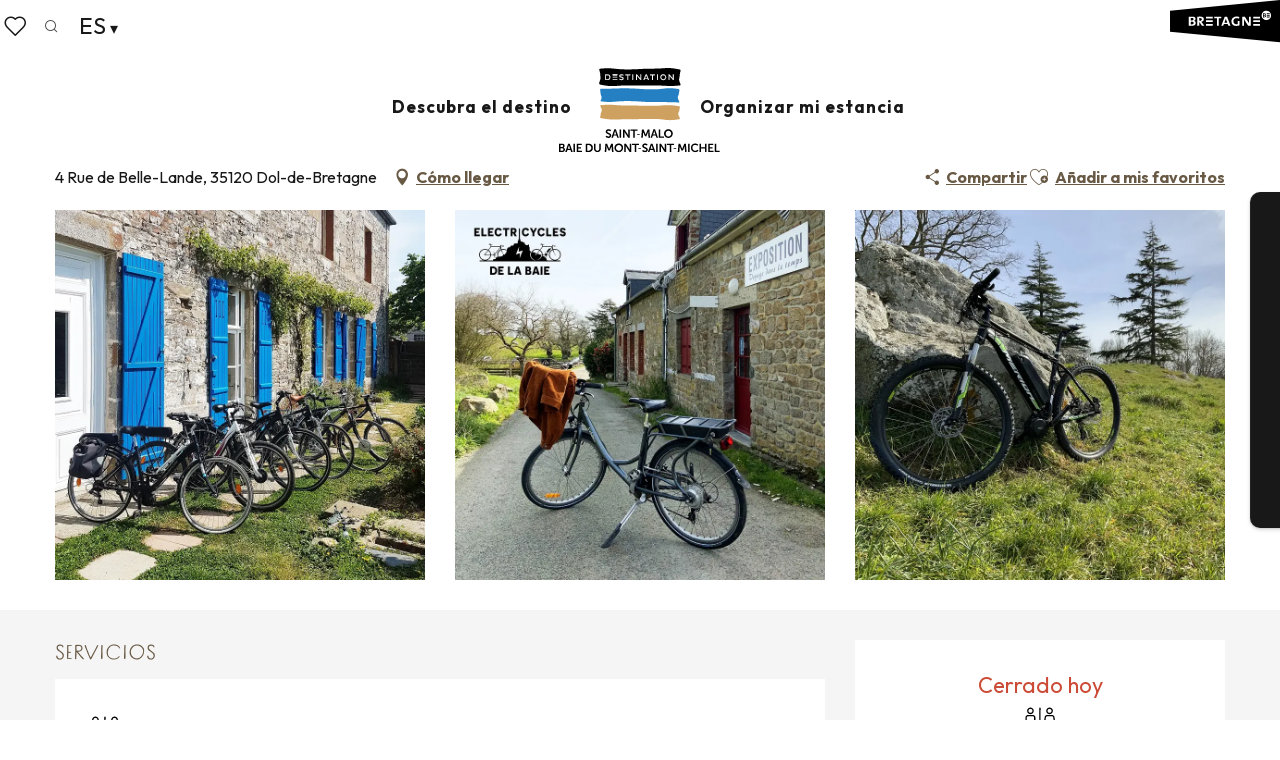

--- FILE ---
content_type: text/css
request_url: https://woody.cloudly.space/app/dist/saint-malo-tourisme/css/wicon.7495d5af26.css
body_size: 922
content:
@charset "UTF-8";@font-face{font-family:woody-icons;font-display:swap;src:url("/app/dist/saint-malo-tourisme/icons/woody-icons.eot?t=1769053567160");src:url("/app/dist/saint-malo-tourisme/icons/woody-icons.eot?t=1769053567160#iefix") format("embedded-opentype"),url("/app/dist/saint-malo-tourisme/icons/woody-icons.woff2?t=1769053567160") format("woff2"),url("/app/dist/saint-malo-tourisme/icons/woody-icons.woff?t=1769053567160") format("woff"),url("/app/dist/saint-malo-tourisme/icons/woody-icons.ttf?t=1769053567160") format("truetype"),url("/app/dist/saint-malo-tourisme/icons/woody-icons.svg?t=1769053567160#woody-icons") format("svg")}.wicon{font-family:woody-icons;-webkit-font-smoothing:antialiased;-moz-osx-font-smoothing:grayscale;font-style:normal;font-variant:normal;font-weight:400;text-decoration:none;text-transform:none}.wicon--01-fleche-droite:before{content:"\ea01"}.wicon--02-fleche-gauche:before{content:"\ea02"}.wicon--03-ticket:before{content:"\ea03"}.wicon--04-calendrier:before{content:"\ea04"}.wicon--05-musee:before{content:"\ea05"}.wicon--06-arbre:before{content:"\ea06"}.wicon--07-coeur:before{content:"\ea07"}.wicon--08-groupe:before{content:"\ea08"}.wicon--09-voilier:before{content:"\ea09"}.wicon--10-loupe:before{content:"\ea0a"}.wicon--11-mallette:before{content:"\ea0b"}.wicon--12-guillemet:before{content:"\ea0c"}.wicon--13-tides:before{content:"\ea0d"}.wicon--14-weather:before{content:"\ea0e"}.wicon--15-shopping:before{content:"\ea0f"}.wicon--16-webcam:before{content:"\ea10"}.wicon--17-phone:before{content:"\ea11"}.wicon--18-handicap:before{content:"\ea12"}.wicon--19-add-favs:before{content:"\ea13"}.wicon--20-remove-favs:before{content:"\ea14"}.wicon--21-mail:before{content:"\ea15"}.wicon--22-phone:before{content:"\ea16"}.wicon-000-facebook:before{content:"\ea17"}.wicon-001-facebook-messenger:before{content:"\ea18"}.wicon-002-twitter:before{content:"\ea19"}.wicon-003-google:before{content:"\ea1a"}.wicon-004-youtube:before{content:"\ea1b"}.wicon-005-pinterest:before{content:"\ea1c"}.wicon-006-linkedin:before{content:"\ea1d"}.wicon-007-viadeo:before{content:"\ea1e"}.wicon-008-snapchat:before{content:"\ea1f"}.wicon-009-vimeo:before{content:"\ea20"}.wicon-010-flickr:before{content:"\ea21"}.wicon-011-instagram:before{content:"\ea22"}.wicon-012-smiley-bien:before{content:"\ea23"}.wicon-013-smiley-excellent:before{content:"\ea24"}.wicon-014-livre:before{content:"\ea25"}.wicon-015-horloge:before{content:"\ea26"}.wicon-016-bulle:before{content:"\ea27"}.wicon-017-telechargement:before{content:"\ea28"}.wicon-018-agenda:before{content:"\ea29"}.wicon-019-oeuil:before{content:"\ea2a"}.wicon-020-photos:before{content:"\ea2b"}.wicon-021-info:before{content:"\ea2c"}.wicon-022-itineraire:before{content:"\ea2d"}.wicon-023-ampoule:before{content:"\ea2e"}.wicon-024-loupe:before{content:"\ea2f"}.wicon-025-suivant:before{content:"\ea30"}.wicon-026-precedent:before{content:"\ea31"}.wicon-027-restaurant:before{content:"\ea32"}.wicon-028-plus-02:before{content:"\ea33"}.wicon-029-croix-fermer:before{content:"\ea34"}.wicon-030-etoile-contour:before{content:"\ea35"}.wicon-031-etoile-pleine:before{content:"\ea36"}.wicon-032-coeur-contour:before{content:"\ea37"}.wicon-033-coeur:before{content:"\ea38"}.wicon-034-fleche-suivant:before{content:"\ea39"}.wicon-035-fleche-precedent:before{content:"\ea3a"}.wicon-036-citation-01:before{content:"\ea3b"}.wicon-037-citation-02:before{content:"\ea3c"}.wicon-038-pin-contour:before{content:"\ea3d"}.wicon-039-pin:before{content:"\ea3e"}.wicon-040-imprimante:before{content:"\ea3f"}.wicon-041-lit:before{content:"\ea40"}.wicon-042-lien:before{content:"\ea41"}.wicon-043-phone:before{content:"\ea42"}.wicon-044-enveloppe:before{content:"\ea43"}.wicon-045-haut:before{content:"\ea44"}.wicon-046-bas:before{content:"\ea45"}.wicon-047-fleche-haut:before{content:"\ea46"}.wicon-048-fleche-bas:before{content:"\ea47"}.wicon-049-mobilité-réduite:before{content:"\ea48"}.wicon-050-muet:before{content:"\ea49"}.wicon-051-mal-voyant:before{content:"\ea4a"}.wicon-052-mal-entendant:before{content:"\ea4b"}.wicon-053-loupe-par-defaut:before{content:"\ea4c"}.wicon-053-tripadvisor:before{content:"\ea4d"}.wicon-054-bike:before{content:"\ea4e"}.wicon-055-vtt:before{content:"\ea4f"}.wicon-056-horse:before{content:"\ea50"}.wicon-057-walk:before{content:"\ea51"}.wicon-058-favoris-plus:before{content:"\ea52"}.wicon-059-favoris-moins:before{content:"\ea53"}.wicon-060-favoris:before{content:"\ea54"}.wicon-061-corbeille:before{content:"\ea55"}.wicon-062-crayon:before{content:"\ea56"}.wicon-063-checked:before{content:"\ea57"}.wicon-064-github:before{content:"\ea58"}.wicon-065-whatsapp:before{content:"\ea59"}.wicon-066-boucle:before{content:"\ea5a"}.wicon-067-aller-retour:before{content:"\ea5b"}.wicon-068-aller-simple:before{content:"\ea5c"}.wicon-069-trekking:before{content:"\ea5d"}.wicon-070-cheval:before{content:"\ea5e"}.wicon-071-raquettes:before{content:"\ea5f"}.wicon-072-kayak:before{content:"\ea60"}.wicon-073-chaussures:before{content:"\ea61"}.wicon-074-nageur:before{content:"\ea62"}.wicon-075-velo:before{content:"\ea63"}.wicon-076-vtt:before{content:"\ea64"}.wicon-077-voiture:before{content:"\ea65"}.wicon-078-fullscreen:before{content:"\ea66"}.wicon-079-list:before{content:"\ea67"}.wicon-080-mail:before{content:"\ea68"}.wicon-081-tiktok:before{content:"\ea69"}.wicon-082-son-off:before{content:"\ea6a"}.wicon-083-son-on:before{content:"\ea6b"}.wicon-084-partage:before{content:"\ea6c"}.wicon-085-drapeau:before{content:"\ea6d"}.wicon-086-scroll-horizontal:before{content:"\ea6e"}.wicon-087-site-web:before{content:"\ea6f"}.wicon-088-train:before{content:"\ea70"}.wicon-089-double-fleche:before{content:"\ea71"}.wicon-090-fleche-bas:before{content:"\ea72"}.wicon-091-fleche-haut:before{content:"\ea73"}.wicon-092-fleche-diagonale-droite-bas:before{content:"\ea74"}.wicon-093-fleche-diagonale-droite:before{content:"\ea75"}.wicon-094-carte:before{content:"\ea76"}.wicon-095-fleche-retour-haut:before{content:"\ea77"}.wicon-096-drapeau-damier:before{content:"\ea78"}.wicon-097-disque:before{content:"\ea79"}.wicon-098-anneau:before{content:"\ea7a"}.wicon-099-ia:before{content:"\ea7b"}.wicon-100-threads:before{content:"\ea7c"}.wicon-101-panier:before{content:"\ea7d"}.wicon-102-bereal:before{content:"\ea7e"}.wicon-103-accessibilite:before{content:"\ea7f"}.wicon-104-navette:before{content:"\ea80"}.wicon-105-ski:before{content:"\ea81"}.wicon-106-ski-alpin:before{content:"\ea82"}.wicon-107-snowshoes:before{content:"\ea83"}

--- FILE ---
content_type: text/css
request_url: https://woody.cloudly.space/app/dist/saint-malo-tourisme/css/main_chunk_4.5c2cdb7c3f.css
body_size: -588
content:
body.sheet-v2 .woody-component-sheet-area .tabs-button .tabs-title.is-active .tab-title{background-color:#685944!important}

--- FILE ---
content_type: text/css
request_url: https://woody.cloudly.space/app/dist/saint-malo-tourisme/css/print.4d24b59ee6.css
body_size: 1845
content:
body{font:11pt/1.3 Arial,Helvetica,sans-serif;background:#fff!important;color:#000;padding:0!important;margin:0!important}h1{font-size:24pt;margin-bottom:15px}h2,h3,h4,h5,h6{font-size:12pt;margin-top:25px;margin-bottom:10px}a,blockquote,pre,table{page-break-inside:avoid}h1,h2,h3,h4,h5,h6{page-break-after:avoid;page-break-inside:avoid}img{page-break-inside:avoid;page-break-after:avoid}dl,ol,ul{page-break-before:avoid}a,a:link,a:visited{background:0 0;color:#1968b5;font-weight:700;text-decoration:none;text-align:left}a:after{content:" [" attr(href) "] ";font-size:10px;color:gray;font-family:"Courier New",Courier,monospace}#api_filter,#pagination,#playlist-map-wrapper,#responsive-layout-switcher,.breadcrumb-wrapper,.card-button,.cc-banner,.cc-revoke.cc-bottom,.cc-window,.claims-blocks-wrapper,.direction-map-wrapper,.embed-responsive,.embed-youtube,.fullcenterbox,.hero-bg,.home-slider,.item-wrapper .item-chain,.lg,.main-tourism-wrapper .playlist-infos-banner,.mobile-header,.no-print,.noprint,.responsive-top-header,.reveal,.reveal-overlay,.scrollDown,.sharing-links,.site-footer-container,.the_filter,.the_pager,.ui-datepicker,.ui-widget,.woody-component-focus .imageObject,.woody-component-headnavs,.woody-component-mobilenavs,.woody-component-search,.woody-cookies-revoke,.woody-cookies-toolbox,.woody_subfooter,button,embed,iframe,ins{display:none!important}#playlist-context{width:100%!important}#item_sheet_list .item_sheet{margin-bottom:30px}#item_sheet_list .item_sheet .infos{height:auto!important}#item_sheet_list{justify-content:center;align-items:center}#item_sheet_list .item-wrapper{display:table-cell;float:left;page-break-inside:avoid;overflow:hidden}#item_sheet_list .item-wrapper article{border-radius:2px;box-shadow:10px 10px 5px rgba(44,43,43,.76);width:175px;height:300px;margin:5px}#item_sheet_list .item-wrapper a img{width:95%;max-height:130px;padding:5px 0 0;margin:auto}#item_sheet_list .item-wrapper a .top-left-corner,#item_sheet_list .item-wrapper a .top-right-corner{display:none}#item_sheet_list .item-wrapper a section{text-overflow:ellipsis}#item_sheet_list .item-wrapper a section .infos-wrapper{padding:0 10px}#item_sheet_list .item-wrapper a section .infos-wrapper h3{font-size:17px;margin:5px 0 0}#item_sheet_list .item-wrapper a:after{content:none}.woody-component-hero{height:auto!important;margin-bottom:20px!important}.woody-component-hero .fullcenterbox{display:block!important}.hero-titles{text-align:center!important;padding:20px!important;margin-bottom:20px!important;border-bottom:1px solid #000!important}.hero-titles span{display:block!important}.hero-titles .hero-title{font-size:24pt!important;color:#1968b5!important}.swiper-wrapper{transform:none!important}.swiper-slide{width:100%!important;padding:8px 0!important}a.mediaCard{text-align:center!important}a.mediaCard:after{content:""}.imageObject{margin:20px 0!important}.imageObject span{display:block!important;font-size:11px!important;font-weight:400!important;color:#000!important}.card{margin-bottom:20px!important}.card-section{height:auto!important}.api-render-container #arrangements,.api-render-container #booking,.api-render-container #download,.api-render-container #groups,.api-render-container #mobile-main-menu,.api-render-container #reviews,.api-render-container #reviews-iframe,.api-render-container #tariffs,.api-render-container .audio-element,.api-render-container .flatpickr-calendar,.api-render-container .header-chains,.api-render-container .kaarousel-container .kaarousel-item:nth-of-type(n+2),.api-render-container .kaarousel-item-media-iframe,.api-render-container .linked-sheets,.api-render-container .panel-header .photo-label,.api-render-container .panel-header kaarousel-next,.api-render-container .panel-header kaarousel-prev,.api-render-container .pl-paint-overlay,.api-render-container .sheet-fab,.api-render-container .sheet-nav,.api-render-container .sheet-nav-actions,.api-render-container .sheet-navbar-checkpoint,.api-render-container .sheet-tab-nav,.api-render-container .sidebar-contact-form-section,.api-render-container .sidebar-contact-phones .reveal-button,.api-render-container .sidebar-hashtag,.api-render-container .sidebar-issue-report,.api-render-container .tourism-labels,.api-render-container aside .hidden-xs,.api-render-container aside .sidebar-contact-websites,.api-render-container aside .tourism-detail-sharing,.api-render-container main .page-section,.api-render-container main .panel-title-responsive,.api-render-container street-view,.api-render-sheet #availabilities,.api-render-sheet #gallery,.api-render-sheet #map-container,.api-render-sheet .sheet-navbar-checkpoint,.api-render-sheet .sidebar-contact-form-section,.api-render-sheet .sidebar-map-container{display:none!important}.api-render-container .list-group li,.api-render-container .tourism-detail-sidebar-list li{list-style:none!important}.api-render-container #responsive-layout-switcher{display:none!important}.api-render-container .panel-header img{max-height:300px;float:left;padding-left:15px}.api-render-container .establishment-description{width:100%}.api-render-container .establishment-description::before{content:"DESCRIPTION \a"}.api-render-container .tariff-tab-wrapper::before{content:"TARIFS \a"}.api-render-container .establishment-description::before,.api-render-container .tariff-tab-wrapper::before{white-space:pre;color:#1968b5!important;font-size:1em;font-weight:700}.api-render-container .list-group-item,.api-render-container .panel-default,.api-render-container .tourism-detail-description{border:none;margin:0;padding:0}.api-render-container .header-text h2{margin:0 0 20px 12px}.api-render-container .header-title{display:flex;flex-direction:column;margin-bottom:0}.api-render-container .header-title span,.api-render-container .header-title sup{margin:5px;padding:5px}.api-render-container main{width:70%}.api-render-container main .list-group,.api-render-container main .spoken-languages ul{display:flex;flex-direction:row;flex-wrap:wrap}.api-render-container main .list-group-item{width:45%}.api-render-container main .list-group-item dl{display:flex;flex-direction:column;justify-content:left;align-items:left}.api-render-container main .list-group-item dl dt .pl-heading{color:#1968b5!important;font-size:1em;text-transform:uppercase}.api-render-container main .list-group-item dl .plo-list-bare,.api-render-container main .list-group-item dl .plo-nav{padding:0}.api-render-container main #description .list-group-item:first-child{width:100%;margin-bottom:20px}.api-render-container main #description .list-group-item:first-child dl{display:unset;flex:unset}.api-render-container main section{page-break-inside:avoid;margin:10px 0!important}.api-render-container main section .tariff-tab-wrapper .sheet-tab-panes{display:flex;flex-direction:column}.api-render-container main section .tariff-tab-wrapper .sheet-tab-panes ul{min-height:25px!important}.api-render-container main .spoken-languages ul li{margin:5px}.api-render-container aside{width:25%;margin:0;padding:0}.api-render-container aside .phone-link:after{content:none}.api-render-container aside .panel-title-responsive{display:none}.api-render-container .kaarousel-container{position:relative;float:right;width:100%}.api-render-container .kaarousel-container a:after{content:none}.api-render-container .kaarousel-container .kaarousel-slide{display:unset!important}.api-render-container .kaarousel-container .kaarousel-wrapper{width:100%}.availabilities-calendar .availabilities-header{display:none!important}.availabilities-calendar td span a::after{content:none!important}.availabilities-calendar .unavailable{-webkit-print-color-adjust:exact;background-color:rgba(255,166,166,.63)!important}.availabilities-calendar .available{-webkit-print-color-adjust:exact;background-color:rgba(105,254,105,.377)!important}.availabilities-calendar .closed{-webkit-print-color-adjust:exact;background-color:rgba(226,225,225,.753)!important}.win-print{display:none}.favorites-section a[href]:after{content:none!important}.favorites-section .card .card .card-link{color:#000}.favorites-section .card.basicCard .card-texts span{display:block!important}.favorites-section .card.basicCard .card-link,.favorites-section .card.splitCard .card-link>.grid-x{display:flex;align-items:flex-start}.favorites-section .card.basicCard .card-link .imageObject,.favorites-section .card.splitCard .card-link>.grid-x .imageObject{background-color:#f7f7f7}.favorites-section .card.basicCard .card-link .imageObject-img,.favorites-section .card.splitCard .card-link>.grid-x .imageObject-img{width:200px;margin-right:20px}.favorites-section .card.basicCard .card-link .imageObject-caption,.favorites-section .card.basicCard .card-link .imageObject-description,.favorites-section .card.splitCard .card-link>.grid-x .imageObject-caption,.favorites-section .card.splitCard .card-link>.grid-x .imageObject-description{display:none!important}.favorites-section .card.basicCard .card-link .card-section,.favorites-section .card.splitCard .card-link>.grid-x .card-section{margin-top:20px}.favorites-section .card.basicCard .card-link .card-bookable,.favorites-section .card.splitCard .card-link>.grid-x .card-bookable{display:none}.favorites-section .card.basicCard .card-link .card-address,.favorites-section .card.basicCard .card-link .card-description,.favorites-section .card.basicCard .card-link .card-phone,.favorites-section .card.basicCard .card-link .card-title,.favorites-section .card.basicCard .card-link .card-town,.favorites-section .card.basicCard .card-link .card-type,.favorites-section .card.basicCard .card-link .card-website,.favorites-section .card.splitCard .card-link>.grid-x .card-address,.favorites-section .card.splitCard .card-link>.grid-x .card-description,.favorites-section .card.splitCard .card-link>.grid-x .card-phone,.favorites-section .card.splitCard .card-link>.grid-x .card-title,.favorites-section .card.splitCard .card-link>.grid-x .card-town,.favorites-section .card.splitCard .card-link>.grid-x .card-type,.favorites-section .card.splitCard .card-link>.grid-x .card-website{color:#000}.favorites-section .card.basicCard .card-link .card-address,.favorites-section .card.basicCard .card-link .card-description,.favorites-section .card.basicCard .card-link .card-town,.favorites-section .card.basicCard .card-link .card-website,.favorites-section .card.splitCard .card-link>.grid-x .card-address,.favorites-section .card.splitCard .card-link>.grid-x .card-description,.favorites-section .card.splitCard .card-link>.grid-x .card-town,.favorites-section .card.splitCard .card-link>.grid-x .card-website{font-weight:400}.favorites-section .card.basicCard .card-link .card-phone,.favorites-section .card.splitCard .card-link>.grid-x .card-phone{font-weight:700}.favorites-section .card.basicCard .card-link .tripInfos-price,.favorites-section .card.splitCard .card-link>.grid-x .tripInfos-price{color:#000;font-weight:400}.search-results-wrapper{display:none!important}.brand-bzh{margin-left:auto;width:100px;text-align:right}